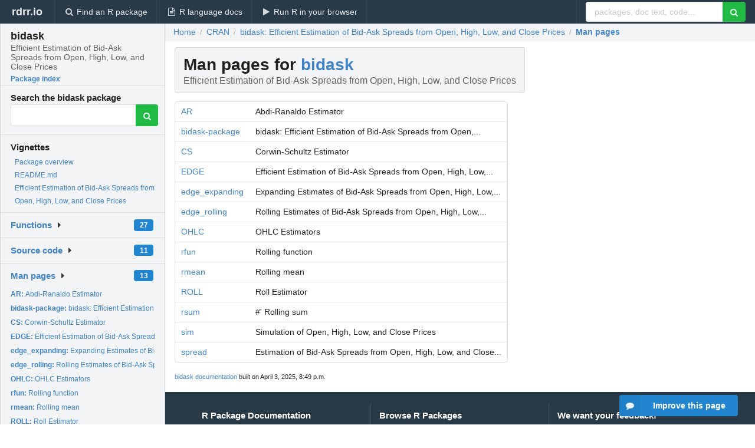

--- FILE ---
content_type: text/html; charset=utf-8
request_url: https://rdrr.io/cran/bidask/man/
body_size: 17251
content:


<!DOCTYPE html>
<html lang="en">
  <head>
    <meta charset="utf-8">
    
    <script async src="https://www.googletagmanager.com/gtag/js?id=G-LRSBGK4Q35"></script>
<script>
  window.dataLayer = window.dataLayer || [];
  function gtag(){dataLayer.push(arguments);}
  gtag('js', new Date());

  gtag('config', 'G-LRSBGK4Q35');
</script>

    <meta http-equiv="X-UA-Compatible" content="IE=edge">
    <meta name="viewport" content="width=device-width, initial-scale=1, minimum-scale=1">
    <meta property="og:title" content="bidask documentation" />
    
      <meta name="description" content="The bidask package contains the following man pages: AR bidask-package CS EDGE edge_expanding edge_rolling OHLC rfun rmean ROLL rsum sim spread">
      <meta property="og:description" content="The bidask package contains the following man pages: AR bidask-package CS EDGE edge_expanding edge_rolling OHLC rfun rmean ROLL rsum sim spread"/>
    

    <link rel="icon" href="/favicon.ico">

    <link rel="canonical" href="https://rdrr.io/cran/bidask/man/" />

    <link rel="search" type="application/opensearchdescription+xml" title="R Package Documentation" href="/opensearch.xml" />

    <!-- Hello from va2  -->

    <title>bidask documentation</title>

    <!-- HTML5 shim and Respond.js IE8 support of HTML5 elements and media queries -->
    <!--[if lt IE 9]>
      <script src="https://oss.maxcdn.com/html5shiv/3.7.2/html5shiv.min.js"></script>
      <script src="https://oss.maxcdn.com/respond/1.4.2/respond.min.js"></script>
    <![endif]-->

    
      
      
<link rel="stylesheet" href="/static/CACHE/css/dd7eaddf7db3.css" type="text/css" />

    

    
    

    
  </head>

  <body>
    <div class="ui darkblue top fixed inverted menu" role="navigation" itemscope itemtype="http://www.schema.org/SiteNavigationElement" style="height: 40px; z-index: 1000;">
      <a class="ui header item " href="/">rdrr.io<!-- <small>R Package Documentation</small>--></a>
      <a class='ui item ' href="/find/" itemprop="url"><i class='search icon'></i><span itemprop="name">Find an R package</span></a>
      <a class='ui item ' href="/r/" itemprop="url"><i class='file text outline icon'></i> <span itemprop="name">R language docs</span></a>
      <a class='ui item ' href="/snippets/" itemprop="url"><i class='play icon'></i> <span itemprop="name">Run R in your browser</span></a>

      <div class='right menu'>
        <form class='item' method='GET' action='/search'>
          <div class='ui right action input'>
            <input type='text' placeholder='packages, doc text, code...' size='24' name='q'>
            <button type="submit" class="ui green icon button"><i class='search icon'></i></button>
          </div>
        </form>
      </div>
    </div>

    
  



<div style='width: 280px; top: 24px; position: absolute;' class='ui vertical menu only-desktop bg-grey'>
  <a class='header  item' href='/cran/bidask/' style='padding-bottom: 4px'>
    <h3 class='ui header' style='margin-bottom: 4px'>
      bidask
      <div class='sub header'>Efficient Estimation of Bid-Ask Spreads from Open, High, Low, and Close Prices</div>
    </h3>
    <small style='padding: 0 0 16px 0px' class='fakelink'>Package index</small>
  </a>

  <form class='item' method='GET' action='/search'>
    <div class='sub header' style='margin-bottom: 4px'>Search the bidask package</div>
    <div class='ui action input' style='padding-right: 32px'>
      <input type='hidden' name='package' value='bidask'>
      <input type='hidden' name='repo' value='cran'>
      <input type='text' placeholder='' name='q'>
      <button type="submit" class="ui green icon button">
        <i class="search icon"></i>
      </button>
    </div>
  </form>

  
    <div class='header item' style='padding-bottom: 7px'>Vignettes</div>
    <small>
      <ul class='fakelist'>
        
          <li>
            <a href='/cran/bidask/man/bidask-package.html'>
              Package overview
              
            </a>
          </li>
        
          <li>
            <a href='/cran/bidask/f/README.md'>
              README.md
              
            </a>
          </li>
        
          <li>
            <a href='/cran/bidask/f/vignettes/bidask.Rmd'>
              Efficient Estimation of Bid-Ask Spreads from Open, High, Low, and Close Prices
              
            </a>
          </li>
        
      </ul>
    </small>
  

  <div class='ui floating dropdown item finder '>
  <b><a href='/cran/bidask/api/'>Functions</a></b> <div class='ui blue label'>27</div>
  <i class='caret right icon'></i>
  
  
  
</div>

  <div class='ui floating dropdown item finder '>
  <b><a href='/cran/bidask/f/'>Source code</a></b> <div class='ui blue label'>11</div>
  <i class='caret right icon'></i>
  
  
  
</div>

  <div class='ui floating dropdown item finder '>
  <b><a href='/cran/bidask/man/'>Man pages</a></b> <div class='ui blue label'>13</div>
  <i class='caret right icon'></i>
  
    <small>
      <ul style='list-style-type: none; margin: 12px auto 0; line-height: 2.0; padding-left: 0px; padding-bottom: 8px;'>
        
          <li style='white-space: nowrap; text-overflow: clip; overflow: hidden;'><a href='/cran/bidask/man/AR.html'><b>AR: </b>Abdi-Ranaldo Estimator</a></li>
        
          <li style='white-space: nowrap; text-overflow: clip; overflow: hidden;'><a href='/cran/bidask/man/bidask-package.html'><b>bidask-package: </b>bidask: Efficient Estimation of Bid-Ask Spreads from Open,...</a></li>
        
          <li style='white-space: nowrap; text-overflow: clip; overflow: hidden;'><a href='/cran/bidask/man/CS.html'><b>CS: </b>Corwin-Schultz Estimator</a></li>
        
          <li style='white-space: nowrap; text-overflow: clip; overflow: hidden;'><a href='/cran/bidask/man/EDGE.html'><b>EDGE: </b>Efficient Estimation of Bid-Ask Spreads from Open, High, Low,...</a></li>
        
          <li style='white-space: nowrap; text-overflow: clip; overflow: hidden;'><a href='/cran/bidask/man/edge_expanding.html'><b>edge_expanding: </b>Expanding Estimates of Bid-Ask Spreads from Open, High, Low,...</a></li>
        
          <li style='white-space: nowrap; text-overflow: clip; overflow: hidden;'><a href='/cran/bidask/man/edge_rolling.html'><b>edge_rolling: </b>Rolling Estimates of Bid-Ask Spreads from Open, High, Low,...</a></li>
        
          <li style='white-space: nowrap; text-overflow: clip; overflow: hidden;'><a href='/cran/bidask/man/OHLC.html'><b>OHLC: </b>OHLC Estimators</a></li>
        
          <li style='white-space: nowrap; text-overflow: clip; overflow: hidden;'><a href='/cran/bidask/man/rfun.html'><b>rfun: </b>Rolling function</a></li>
        
          <li style='white-space: nowrap; text-overflow: clip; overflow: hidden;'><a href='/cran/bidask/man/rmean.html'><b>rmean: </b>Rolling mean</a></li>
        
          <li style='white-space: nowrap; text-overflow: clip; overflow: hidden;'><a href='/cran/bidask/man/ROLL.html'><b>ROLL: </b>Roll Estimator</a></li>
        
          <li style='white-space: nowrap; text-overflow: clip; overflow: hidden;'><a href='/cran/bidask/man/rsum.html'><b>rsum: </b>#&#39; Rolling sum</a></li>
        
          <li style='white-space: nowrap; text-overflow: clip; overflow: hidden;'><a href='/cran/bidask/man/sim.html'><b>sim: </b>Simulation of Open, High, Low, and Close Prices</a></li>
        
          <li style='white-space: nowrap; text-overflow: clip; overflow: hidden;'><a href='/cran/bidask/man/spread.html'><b>spread: </b>Estimation of Bid-Ask Spreads from Open, High, Low, and Close...</a></li>
        
        <li style='padding-top: 4px; padding-bottom: 0;'><a href='/cran/bidask/man/'><b>Browse all...</b></a></li>
      </ul>
    </small>
  
  
  
</div>


  

  
</div>



  <div class='desktop-pad' id='body-content'>
    <div class='ui fluid container bc-row'>
      <div class="ui breadcrumb" itemscope itemtype="http://schema.org/BreadcrumbList">
        <a class="section" href="/">Home</a>
        <div class='divider'> / </div>
        <span itemprop="itemListElement" itemscope itemtype="http://schema.org/ListItem">
          <a class='section' itemscope itemtype="http://schema.org/Thing" itemprop="item" id="https://rdrr.io/all/cran/" href="/all/cran/">
            <span itemprop="name">CRAN</span>
          </a>
          <meta itemprop="position" content="1" />
        </span>

        <div class='divider'> / </div>

        <span itemprop="itemListElement" itemscope itemtype="http://schema.org/ListItem">
          <a class='section' itemscope itemtype="http://schema.org/Thing" itemprop="item" id="/cran/bidask/" href="/cran/bidask/">
            <span itemprop="name">bidask: Efficient Estimation of Bid-Ask Spreads from Open, High, Low, and Close Prices</span>
          </a>
          <meta itemprop="position" content="2" />
        </span>

        <div class='divider'> / </div>

        <span itemprop="itemListElement" itemscope itemtype="http://schema.org/ListItem">
          <a class='active section' itemscope itemtype="http://schema.org/Thing" itemprop="item" id="https://rdrr.io/cran/bidask/man/" href="https://rdrr.io/cran/bidask/man/">
            <span itemprop="name">Man pages</span>
          </a>
          <meta itemprop="position" content="3" />
        </span>
      </div>
    </div>

    <div class='ui fluid container' style='padding: 0 16px'>
      <h1 class="ui block header fit-content">
        Man pages for <a href='/cran/bidask/'>bidask</a>
        <div class='sub header'>Efficient Estimation of Bid-Ask Spreads from Open, High, Low, and Close Prices</div>
      </h1>

      <!-- filter functionality goes here -->

      <table class='ui compact collapsing basic table'>
        
          <tr>
            <td><a href='/cran/bidask/man/AR.html'>AR</a></td><td>Abdi-Ranaldo Estimator</td>
          </tr>
        
          <tr>
            <td><a href='/cran/bidask/man/bidask-package.html'>bidask-package</a></td><td>bidask: Efficient Estimation of Bid-Ask Spreads from Open,...</td>
          </tr>
        
          <tr>
            <td><a href='/cran/bidask/man/CS.html'>CS</a></td><td>Corwin-Schultz Estimator</td>
          </tr>
        
          <tr>
            <td><a href='/cran/bidask/man/EDGE.html'>EDGE</a></td><td>Efficient Estimation of Bid-Ask Spreads from Open, High, Low,...</td>
          </tr>
        
          <tr>
            <td><a href='/cran/bidask/man/edge_expanding.html'>edge_expanding</a></td><td>Expanding Estimates of Bid-Ask Spreads from Open, High, Low,...</td>
          </tr>
        
          <tr>
            <td><a href='/cran/bidask/man/edge_rolling.html'>edge_rolling</a></td><td>Rolling Estimates of Bid-Ask Spreads from Open, High, Low,...</td>
          </tr>
        
          <tr>
            <td><a href='/cran/bidask/man/OHLC.html'>OHLC</a></td><td>OHLC Estimators</td>
          </tr>
        
          <tr>
            <td><a href='/cran/bidask/man/rfun.html'>rfun</a></td><td>Rolling function</td>
          </tr>
        
          <tr>
            <td><a href='/cran/bidask/man/rmean.html'>rmean</a></td><td>Rolling mean</td>
          </tr>
        
          <tr>
            <td><a href='/cran/bidask/man/ROLL.html'>ROLL</a></td><td>Roll Estimator</td>
          </tr>
        
          <tr>
            <td><a href='/cran/bidask/man/rsum.html'>rsum</a></td><td>#&#39; Rolling sum</td>
          </tr>
        
          <tr>
            <td><a href='/cran/bidask/man/sim.html'>sim</a></td><td>Simulation of Open, High, Low, and Close Prices</td>
          </tr>
        
          <tr>
            <td><a href='/cran/bidask/man/spread.html'>spread</a></td><td>Estimation of Bid-Ask Spreads from Open, High, Low, and Close...</td>
          </tr>
        
      </table>

      <small><a href="/cran/bidask/">bidask documentation</a> built on April 3, 2025, 8:49 p.m.</small>

    </div>
    
    
<div class="ui inverted darkblue vertical footer segment" style='margin-top: 16px; padding: 32px;'>
  <div class="ui center aligned container">
    <div class="ui stackable inverted divided three column centered grid">
      <div class="five wide column">
        <h4 class="ui inverted header">R Package Documentation</h4>
        <div class='ui inverted link list'>
          <a class='item' href='/'>rdrr.io home</a>
          <a class='item' href='/r/'>R language documentation</a>
          <a class='item' href='/snippets/'>Run R code online</a>
        </div>
      </div>
      <div class="five wide column">
        <h4 class="ui inverted header">Browse R Packages</h4>
        <div class='ui inverted link list'>
          <a class='item' href='/all/cran/'>CRAN packages</a>
          <a class='item' href='/all/bioc/'>Bioconductor packages</a>
          <a class='item' href='/all/rforge/'>R-Forge packages</a>
          <a class='item' href='/all/github/'>GitHub packages</a>
        </div>
      </div>
      <div class="five wide column">
        <h4 class="ui inverted header">We want your feedback!</h4>
        <small>Note that we can't provide technical support on individual packages. You should contact the package authors for that.</small>
        <div class='ui inverted link list'>
          <a class='item' href="https://twitter.com/intent/tweet?screen_name=rdrrHQ">
            <div class='ui large icon label twitter-button-colour'>
              <i class='whiteish twitter icon'></i> Tweet to @rdrrHQ
            </div>
          </a>

          <a class='item' href="https://github.com/rdrr-io/rdrr-issues/issues">
            <div class='ui large icon label github-button-colour'>
              <i class='whiteish github icon'></i> GitHub issue tracker
            </div>
          </a>

          <a class='item' href="mailto:ian@mutexlabs.com">
            <div class='ui teal large icon label'>
              <i class='whiteish mail outline icon'></i> ian@mutexlabs.com
            </div>
          </a>

          <a class='item' href="https://ianhowson.com">
            <div class='ui inverted large image label'>
              <img class='ui avatar image' src='/static/images/ianhowson32.png'> <span class='whiteish'>Personal blog</span>
            </div>
          </a>
        </div>
      </div>
    </div>
  </div>

  
  <br />
  <div class='only-mobile' style='min-height: 120px'>
    &nbsp;
  </div>
</div>

  </div>


    <!-- suggestions button -->
    <div style='position: fixed; bottom: 2%; right: 2%; z-index: 1000;'>
      <div class="ui raised segment surveyPopup" style='display:none'>
  <div class="ui large header">What can we improve?</div>

  <div class='content'>
    <div class="ui form">
      <div class="field">
        <button class='ui fluid button surveyReasonButton'>The page or its content looks wrong</button>
      </div>

      <div class="field">
        <button class='ui fluid button surveyReasonButton'>I can't find what I'm looking for</button>
      </div>

      <div class="field">
        <button class='ui fluid button surveyReasonButton'>I have a suggestion</button>
      </div>

      <div class="field">
        <button class='ui fluid button surveyReasonButton'>Other</button>
      </div>

      <div class="field">
        <label>Extra info (optional)</label>
        <textarea class='surveyText' rows='3' placeholder="Please enter more detail, if you like. Leave your email address if you'd like us to get in contact with you."></textarea>
      </div>

      <div class='ui error message surveyError' style='display: none'></div>

      <button class='ui large fluid green disabled button surveySubmitButton'>Submit</button>
    </div>
  </div>
</div>

      <button class='ui blue labeled icon button surveyButton only-desktop' style='display: none; float: right;'><i class="comment icon"></i> Improve this page</button>
      
    </div>

    
      <script async src="//pagead2.googlesyndication.com/pagead/js/adsbygoogle.js"></script>
    

    
  


    <div class="ui modal snippetsModal">
  <div class="header">
    Embedding an R snippet on your website
  </div>
  <div class="content">
    <div class="description">
      <p>Add the following code to your website.</p>

      <p>
        <textarea class='codearea snippetEmbedCode' rows='5' style="font-family: Consolas,Monaco,'Andale Mono',monospace;">REMOVE THIS</textarea>
        <button class='ui blue button copyButton' data-clipboard-target='.snippetEmbedCode'>Copy to clipboard</button>
      </p>

      <p>For more information on customizing the embed code, read <a href='/snippets/embedding/'>Embedding Snippets</a>.</p>
    </div>
  </div>
  <div class="actions">
    <div class="ui button">Close</div>
  </div>
</div>

    
    <script type="text/javascript" src="/static/CACHE/js/73d0b6f91493.js"></script>

    
    <script type="text/javascript" src="/static/CACHE/js/484b2a9a799d.js"></script>

    
    <script type="text/javascript" src="/static/CACHE/js/4f8010c72628.js"></script>

    
    

    
  
<link rel="stylesheet" href="/static/CACHE/css/dd7eaddf7db3.css" type="text/css" />



    <link rel="stylesheet" href="//fonts.googleapis.com/css?family=Open+Sans:400,400italic,600,600italic,800,800italic">
    <link rel="stylesheet" href="//fonts.googleapis.com/css?family=Oswald:400,300,700">
  </body>
</html>
